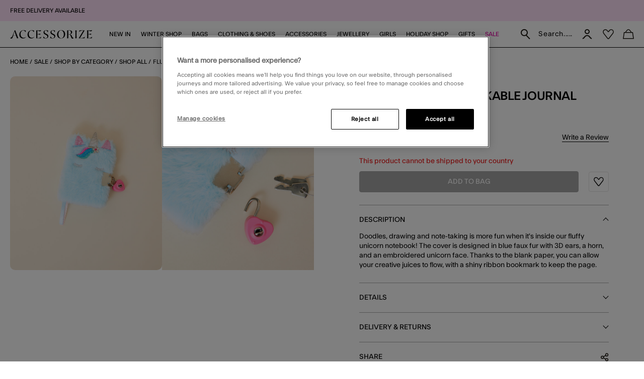

--- FILE ---
content_type: text/html;charset=UTF-8
request_url: https://www.accessorize.com/on/demandware.store/Sites-accessorize-global-Site/default/Product-GetContentSpots?pid=5830619900&ajax=true
body_size: 623
content:
<div class="b-pdp__slots js-content-spots">
    
        
    
    <div class="content-asset"><!-- dwMarker="content" dwContentID="05f4a3dcdba0f631ff83307bd1" -->
        
            <!-- PDP Banner begins -->
<div class="b-content--fixed mx-auto mb-20 mt-20">
    <div class="row align-items-left no-gutters" style="background-color:#FFE0FB;">
        <div
            class="col-sm-12 col-lg-6 order-sm-1 order-lg-1 text-left text-black px-10 py-10">
            <h4>
                <span class="d-block p-0 b-heading__primary-4">ACCESSORIZE</span>
                <span class="d-block p-0 b-heading__primary-4 mb-sm-25 mb-md-10 mb-lg-20">ESSENTIALS
                </span>
                <!-- <span class="d-block b-heading__primary-7">SHOP THE COLLECTION</span> -->
            </h4>
            <!--<p class="b-heading__primary-9 mb-0">
				Put the perfect finishing touch on your gifts (with no extra effort). Just add our gift wrapping service at checkout, and we'll do the rest.
			</p>-->
            <a class="text-black b-heading__primary-9 b-font__light" href="https://www.accessorize.com/row/essentials/">SHOP THE COLLECTION</a>

        </div>
        <div class="col-sm-12 col-md-12 col-lg-6 order-1">
            <div>
                <picture class="aspect-ratio" style="
					 --width-l:290;--height-l:173;
					 --width-m:380;--height-m:124;
					 --width-s:262;--height-s:160;
					 --width-xs:375;--height-xs:128;
					 ">
                    <source data-srcset="https://www.accessorize.com/on/demandware.static/-/Library-Sites-accessorize-content-global/default/dwf2cf99b7/pdp/2023/july/31072023_UK/M_375x128-min.png"
                        media="(max-width: 415px)" />
                    <source data-srcset="https://www.accessorize.com/on/demandware.static/-/Library-Sites-accessorize-content-global/default/dw2babdb1e/pdp/2023/july/31072023_UK/TP_262x160-min.jpg"
                        media="(max-width: 768px)" />
                    <source data-srcset="https://www.accessorize.com/on/demandware.static/-/Library-Sites-accessorize-content-global/default/dweeed84ff/pdp/2023/july/31072023_UK/TL_380x124-min.jpg"
                        media="(max-width: 1024px)" />
                    <source data-srcset="https://www.accessorize.com/on/demandware.static/-/Library-Sites-accessorize-content-global/default/dwa8464c0e/pdp/2023/july/31072023_UK/D_290x173-min.jpg" />
                    <img alt="ACCESSORIZE ESSENTIALS SHOP THE COLLECTION" class="lazy"
                        data-src="https://www.accessorize.com/on/demandware.static/-/Library-Sites-accessorize-content-global/default/dwa8464c0e/pdp/2023/july/31072023_UK/D_290x173-min.jpg"
                        src="data:image/svg+xml,%3Csvg xmlns='http://www.w3.org/2000/svg' viewBox='0 0 1920 925'%3E%3C/svg%3E"
                        style="float:right" title="" />
                    <span class="lazy-spinner"></span>
                </picture>
            </div>
        </div>
    </div>
</div>
        
    </div> <!-- End content-asset -->



    
</div>


--- FILE ---
content_type: text/javascript; charset=utf-8
request_url: https://e.cquotient.com/recs/bdlv-accessorize-global/viewed-recently?callback=CQuotient._callback1&_=1768710934472&_device=mac&userId=&cookieId=aboyKduelCMMCKudN2WPuWwA4l&emailId=&anchors=id%3A%3A%7C%7Csku%3A%3A%7C%7Ctype%3A%3A%7C%7Calt_id%3A%3A&slotId=pdp-recently-viewed&slotConfigId=pdp-recently-viewed-default&slotConfigTemplate=slots%2Fproduct%2FrecentlyViewedCarousel.isml&ccver=1.03&realm=BDLV&siteId=accessorize-global&instanceType=prd&v=v3.1.3&json=%7B%22userId%22%3A%22%22%2C%22cookieId%22%3A%22aboyKduelCMMCKudN2WPuWwA4l%22%2C%22emailId%22%3A%22%22%2C%22anchors%22%3A%5B%7B%22id%22%3A%22%22%2C%22sku%22%3A%22%22%2C%22type%22%3A%22%22%2C%22alt_id%22%3A%22%22%7D%5D%2C%22slotId%22%3A%22pdp-recently-viewed%22%2C%22slotConfigId%22%3A%22pdp-recently-viewed-default%22%2C%22slotConfigTemplate%22%3A%22slots%2Fproduct%2FrecentlyViewedCarousel.isml%22%2C%22ccver%22%3A%221.03%22%2C%22realm%22%3A%22BDLV%22%2C%22siteId%22%3A%22accessorize-global%22%2C%22instanceType%22%3A%22prd%22%2C%22v%22%3A%22v3.1.3%22%7D
body_size: 78
content:
/**/ typeof CQuotient._callback1 === 'function' && CQuotient._callback1({"viewed-recently":{"displayMessage":"viewed-recently","recs":[],"recoUUID":"9915d432-f0df-4bea-866f-5dd344f7f28a"}});

--- FILE ---
content_type: text/javascript; charset=utf-8
request_url: https://p.cquotient.com/pebble?tla=bdlv-accessorize-global&activityType=viewProduct&callback=CQuotient._act_callback0&cookieId=aboyKduelCMMCKudN2WPuWwA4l&userId=&emailId=&product=id%3A%3A5830619900%7C%7Csku%3A%3A%7C%7Ctype%3A%3A%7C%7Calt_id%3A%3A&realm=BDLV&siteId=accessorize-global&instanceType=prd&locale=default&referrer=&currentLocation=https%3A%2F%2Fwww.accessorize.com%2Frow%2Ffluffy-unicorn-lockable-journal-5830619900.html&ls=true&_=1768710934469&v=v3.1.3&fbPixelId=__UNKNOWN__&json=%7B%22cookieId%22%3A%22aboyKduelCMMCKudN2WPuWwA4l%22%2C%22userId%22%3A%22%22%2C%22emailId%22%3A%22%22%2C%22product%22%3A%7B%22id%22%3A%225830619900%22%2C%22sku%22%3A%22%22%2C%22type%22%3A%22%22%2C%22alt_id%22%3A%22%22%7D%2C%22realm%22%3A%22BDLV%22%2C%22siteId%22%3A%22accessorize-global%22%2C%22instanceType%22%3A%22prd%22%2C%22locale%22%3A%22default%22%2C%22referrer%22%3A%22%22%2C%22currentLocation%22%3A%22https%3A%2F%2Fwww.accessorize.com%2Frow%2Ffluffy-unicorn-lockable-journal-5830619900.html%22%2C%22ls%22%3Atrue%2C%22_%22%3A1768710934469%2C%22v%22%3A%22v3.1.3%22%2C%22fbPixelId%22%3A%22__UNKNOWN__%22%7D
body_size: 382
content:
/**/ typeof CQuotient._act_callback0 === 'function' && CQuotient._act_callback0([{"k":"__cq_uuid","v":"aboyKduelCMMCKudN2WPuWwA4l","m":34128000},{"k":"__cq_bc","v":"%7B%22bdlv-accessorize-global%22%3A%5B%7B%22id%22%3A%225830619900%22%7D%5D%7D","m":2592000},{"k":"__cq_seg","v":"0~0.00!1~0.00!2~0.00!3~0.00!4~0.00!5~0.00!6~0.00!7~0.00!8~0.00!9~0.00","m":2592000}]);

--- FILE ---
content_type: text/javascript
request_url: https://www.accessorize.com/on/demandware.static/Sites-accessorize-global-Site/-/default/v1768633530135/js/product/SelectVariation.js
body_size: 1489
content:
"use strict";(self.webpackChunkmnsn=self.webpackChunkmnsn||[]).push([[7862],{14543:function(t,e,n){n.r(e),n.d(e,{default:function(){return b}});var o=n(3273),i=n(91076),r=n(45387),s=n(75451),c=n(8207),a=n(43047);function u(t){return u="function"==typeof Symbol&&"symbol"==typeof Symbol.iterator?function(t){return typeof t}:function(t){return t&&"function"==typeof Symbol&&t.constructor===Symbol&&t!==Symbol.prototype?"symbol":typeof t},u(t)}function l(t,e){for(var n=0;n<e.length;n++){var o=e[n];o.enumerable=o.enumerable||!1,o.configurable=!0,"value"in o&&(o.writable=!0),Object.defineProperty(t,f(o.key),o)}}function f(t){var e=function(t){if("object"!=u(t)||!t)return t;var e=t[Symbol.toPrimitive];if(void 0!==e){var n=e.call(t,"string");if("object"!=u(n))return n;throw new TypeError("@@toPrimitive must return a primitive value.")}return String(t)}(t);return"symbol"==u(e)?e:e+""}function p(t,e){return p=Object.setPrototypeOf?Object.setPrototypeOf.bind():function(t,e){return t.__proto__=e,t},p(t,e)}function d(){try{var t=!Boolean.prototype.valueOf.call(Reflect.construct(Boolean,[],function(){}))}catch(t){}return(d=function(){return!!t})()}function m(t){return m=Object.setPrototypeOf?Object.getPrototypeOf.bind():function(t){return t.__proto__||Object.getPrototypeOf(t)},m(t)}var b=function(t){!function(t,e){if("function"!=typeof e&&null!==e)throw new TypeError("Super expression must either be null or a function");t.prototype=Object.create(e&&e.prototype,{constructor:{value:t,writable:!0,configurable:!0}}),Object.defineProperty(t,"prototype",{writable:!1}),e&&p(t,e)}(f,t);var e,n,i=function(t){var e=d();return function(){var n,o=m(t);if(e){var i=m(this).constructor;n=Reflect.construct(o,arguments,i)}else n=o.apply(this,arguments);return function(t,e){if(e&&("object"==u(e)||"function"==typeof e))return e;if(void 0!==e)throw new TypeError("Derived constructors may only return object or undefined");return function(t){if(void 0===t)throw new ReferenceError("this hasn't been initialised - super() hasn't been called");return t}(t)}(this,n)}}(f);function f(){return function(t,e){if(!(t instanceof e))throw new TypeError("Cannot call a class as a function")}(this,f),i.apply(this,arguments)}return e=f,(n=[{key:"selectVarAttr",value:function(){var t=event.target.classList.contains(a.VAR_ATTR_BUTTON_SELECTOR)?event.target:event.target.closest(a.VAR_ATTR_BUTTON_SELECTOR),e=(0,r.bQ)(t,"url",!0);this.getProductInformation(e,t)}},{key:"getProductInformation",value:function(t,e){(0,o.R)(t).then(function(t){c.J.emit("pdp:update",t),c.J.emit("lowinstock:process",t),c.J.emit("stickyproduct:update",t),(0,s.hZ)("product:afterAttributeSelect",document.body,t),e&&c.J.emit("analitycs:attribute:selected",{type:(0,r.bQ)(e,"attrType",!0),value:(0,r.bQ)(e,"attrDisplayValue",!0),ID:t.product.firstVariantID})})}},{key:"changeQuantity",value:function(t){var e=t.target,n=(0,r.O5)(e,!0),o=new URL(n.componentAction,document.location.origin);o.searchParams.append("quantity",n.componentValue),this.getProductInformation(o)}},{key:"updateDropdownDirection",value:function(t,e){var n=t.closest(".js-custom-select");if(n&&e){var o=e.offsetHeight,i=t.getBoundingClientRect();n.classList.remove("b-open-to-top","b-open-to-bottom"),i.top<o+57?n.classList.add("b-open-to-bottom"):n.classList.add("b-open-to-top")}}},{key:"handleCustomSelectClick",value:function(t){var e=t.target.closest(".js-custom-select__button");if(e){var n=e.parentElement.querySelector(".js-custom-select__dropdown");n&&(this.updateDropdownDirection(e,n),n.classList.toggle("is-visible"),e.classList.toggle("is-active"),e.setAttribute("aria-expanded",n.classList.contains("is-visible")))}}},{key:"handleCustomSelectClose",value:function(t){var e=t.target.closest(".js-custom-select__close");if(e){var n=e.closest(".js-custom-select__dropdown");if(n){n.classList.remove("is-visible");var o=n.parentElement.querySelector(".js-custom-select__button");o&&(o.classList.remove("is-active"),o.setAttribute("aria-expanded","false"))}}}},{key:"handleClickOutside",value:function(t){if(this.options&&this.options.customSelectorMode&&!t.target.closest(".js-custom-select")){var e=this.element.querySelector(".js-custom-select__dropdown.is-visible");if(e){e.classList.remove("is-visible");var n=e.parentElement.querySelector(".js-custom-select__button");n&&(n.classList.remove("is-active"),n.setAttribute("aria-expanded","false"))}}}},{key:"bindEvents",value:function(){(0,s.Mm)("click",this.element,a.VAR_ATTR_BUTTON_SELECTOR,this.selectVarAttr.bind(this)),this.options.customSelectorMode&&((0,s.Mm)("click",this.element,".js-custom-select__button",this.handleCustomSelectClick.bind(this)),(0,s.Mm)("click",this.element,".js-custom-select__close",this.handleCustomSelectClose.bind(this)),document.addEventListener("click",this.handleClickOutside.bind(this))),c.J.on("selectVariation:reInitState",this.initState,this),(0,s.Mm)("quantity:updated",this.element,a.CMP_QUANTITY_SELECTOR,this.changeQuantity.bind(this))}},{key:"destroy",value:function(){(0,s.AU)("click",this.element,this.selectVarAttr),c.J.off("selectVariation:reInitState",this.initState),(0,s.AU)("quantity:updated",this.element,this.changeQuantity),this.options.customSelectorMode&&document.removeEventListener("click",this.handleClickOutside.bind(this))}}])&&l(e.prototype,n),Object.defineProperty(e,"prototype",{writable:!1}),f}(i.A)}}]);